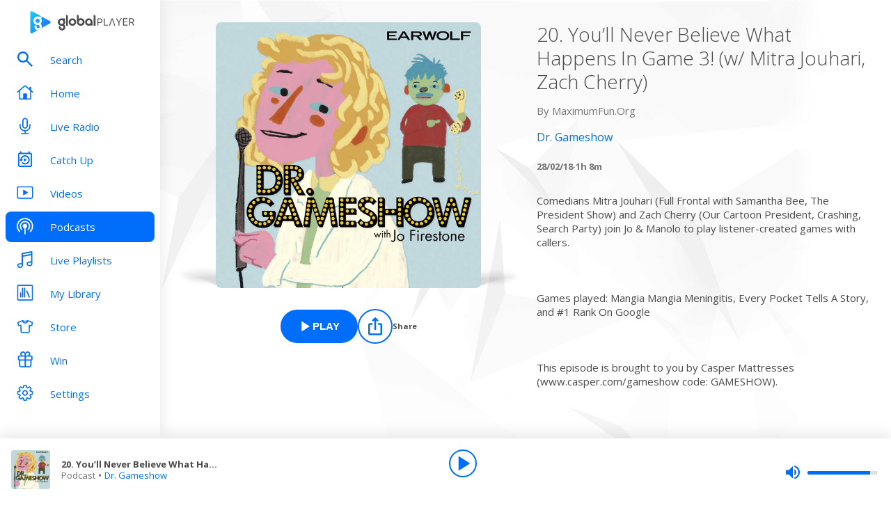

--- FILE ---
content_type: text/html; charset=utf-8
request_url: https://www.globalplayer.com/podcasts/episodes/ZomdwC/
body_size: 9415
content:
<!DOCTYPE html><html lang="en"><head><meta charSet="utf-8" data-next-head=""/><meta name="viewport" content="initial-scale=1.0, width=device-width" data-next-head=""/><meta name="twitter:card" content="summary" data-next-head=""/><meta name="twitter:site" content="@globalplayer" data-next-head=""/><meta property="og:type" content="website" data-next-head=""/><meta property="og:locale" content="en_GB" data-next-head=""/><meta property="og:site_name" content="Global Player" data-next-head=""/><title data-next-head="">Dr. Gameshow - Podcast Episode</title><meta name="robots" content="index,follow" data-next-head=""/><meta name="description" content="20. You’ll Never Believe What Happens In Game 3! (w/ Mitra Jouhari, Zach Cherry)" data-next-head=""/><meta property="og:title" content="Dr. Gameshow - Podcast Episode | Global Player" data-next-head=""/><meta property="og:description" content="20. You’ll Never Believe What Happens In Game 3! (w/ Mitra Jouhari, Zach Cherry)" data-next-head=""/><meta property="og:url" content="https://www.globalplayer.com/podcasts/episodes/ZomdwC/" data-next-head=""/><meta property="og:image" content="https://images.musicrad.io/resizer/?image=[base64]%3D&amp;width=600&amp;signature=yDj62DXiX5IUUh8jzcniMljvAnE=" data-next-head=""/><meta property="og:image:alt" content="20. You’ll Never Believe What Happens In Game 3! (w/ Mitra Jouhari, Zach Cherry)" data-next-head=""/><meta property="og:image:width" content="600" data-next-head=""/><meta property="og:image:height" content="600" data-next-head=""/><link rel="canonical" href="https://www.globalplayer.com/podcasts/episodes/ZomdwC/" data-next-head=""/><meta charSet="utf-8"/><link rel="dns-prefetch" href="https://fonts.googleapis.com/"/><link rel="dns-prefetch" href="https://content.jwplatform.com/"/><link rel="dns-prefetch" href="https://fonts.gstatic.com/"/><link rel="dns-prefetch" href="https://herald.musicradio.com/"/><link rel="preload" as="script" href="https://content.jwplatform.com/libraries/jBkxIjQV.js"/><link href="https://fonts.googleapis.com/css?family=Open+Sans:300,400,700" rel="stylesheet"/><link rel="shortcut icon" type="image/x-icon" href="/favicon.ico"/><link rel="icon" type="image/png" sizes="32x32" href="/favicon-32x32.png"/><link rel="icon" type="image/png" sizes="16x16" href="/favicon-16x16.png"/><link rel="stylesheet" type="text/css" href="https://cdnjs.cloudflare.com/ajax/libs/slick-carousel/1.6.0/slick.min.css"/><link rel="stylesheet" type="text/css" href="https://cdnjs.cloudflare.com/ajax/libs/slick-carousel/1.6.0/slick-theme.min.css"/><meta content="app-id=1142951331" name="apple-itunes-app"/><script type="text/javascript" src="/assets/scripts/WaitForIt.es5.min.js?v=1.0"></script><script type="text/javascript">var onGigyaServiceReady = function () {window.WaitForIt.trigger('gigya_ready');}</script><script type="text/javascript" src="https://gigya.globalplayer.com/js/gigya.js?apiKey=3_wJvsL2DHpyMc11IB8pI8CpCqp720k-9M1ZNbnnTfItUtg_NzEhvASdN-uO1GNzhp">{sessionExpiration:-2}</script><link rel="preload" href="/_next/static/css/33bd9229c2c0dc55.css" as="style"/><link rel="stylesheet" href="/_next/static/css/33bd9229c2c0dc55.css" data-n-g=""/><link rel="preload" href="/_next/static/css/efac269a55476736.css" as="style"/><link rel="stylesheet" href="/_next/static/css/efac269a55476736.css" data-n-p=""/><link rel="preload" href="/_next/static/css/75ef1cacc921caa5.css" as="style"/><link rel="stylesheet" href="/_next/static/css/75ef1cacc921caa5.css" data-n-p=""/><noscript data-n-css=""></noscript><script defer="" nomodule="" src="/_next/static/chunks/polyfills-42372ed130431b0a.js"></script><script src="/_next/static/chunks/webpack-dac1c3b4337c4d9a.js" defer=""></script><script src="/_next/static/chunks/framework-b9fd9bcc3ecde907.js" defer=""></script><script src="/_next/static/chunks/main-fefb4f65c34b383d.js" defer=""></script><script src="/_next/static/chunks/pages/_app-82bcb680a477f60a.js" defer=""></script><script src="/_next/static/chunks/pages/podcasts/episodes/%5Bid%5D-b38c47e5cb1b8334.js" defer=""></script><script src="/_next/static/eGbipiweJRgMoE6GWMHbI/_buildManifest.js" defer=""></script><script src="/_next/static/eGbipiweJRgMoE6GWMHbI/_ssgManifest.js" defer=""></script></head><body><script id="jwplayer-script" src="https://content.jwplatform.com/libraries/jBkxIjQV.js"></script><script src="/env.js"></script><div id="__next"><div class="style_toastContainer__uXIgv style_top__PcG9Q"></div><div class="style_accountGateOverlay__dzP55" data-testid="account-gate-overlay"></div><div class="globalplayer heart desktop" data-testid="globalplayer"><div class="style_sidebar__TND2m is-logged-out" data-testid="sidebar"><a tabindex="0" id="skip-content" class="style_skipContent__XTRJk" href="#main-content">Skip to content</a><div class="style_logo__WQtAk"><div class="style_wrapper__4TRsS"><span title="Global Player" class="icon style_icon__VMfKE style_icon__GlMlj"><svg fill="" viewBox="0 0 30 30"><title>Global Player</title><use xlink:href="#global-player-icon-a250d373--sprite"></use></svg></span><span title="Global Player" class="icon style_icon__VMfKE style_text__q_TUe"><svg fill="" viewBox="0 0 342 70"><title>Global Player</title><use xlink:href="#global-player-text-986f09ef--sprite"></use></svg></span></div></div><div class="style_container__rHVpv"><ul class="menu-items"><li class="style_menuItem__lUkuo style_sidebar__oPs6f" data-testid="menu-item"><div class="style_circleBadgeContainer__9XgHe"></div><a class="style_link__ZZzZf" data-testid="menu-item__link" tabindex="0" target="_self" href="/search/"><span class="icon style_icon__VMfKE style_withGlobalBlue__nXnWr style_icon__eKEC1"><svg fill="" viewBox="0 0 24 24"><use xlink:href="#search-inactive-bea79dc0--sprite"></use></svg></span><span class="style_text__j9jJQ" data-testid="menu-item__text">Search</span></a></li><li class="style_menuItem__lUkuo style_sidebar__oPs6f" data-testid="menu-item"><div class="style_circleBadgeContainer__9XgHe"></div><a class="style_link__ZZzZf" data-testid="menu-item__link" tabindex="0" target="_self" href="/"><span class="icon style_icon__VMfKE style_withGlobalBlue__nXnWr style_icon__eKEC1"><svg fill="" viewBox="0 0 24 21"><use xlink:href="#home-inactive-cc0ca09d--sprite"></use></svg></span><span class="style_text__j9jJQ" data-testid="menu-item__text">Home</span></a></li><li class="style_menuItem__lUkuo style_sidebar__oPs6f" data-testid="menu-item"><div class="style_circleBadgeContainer__9XgHe"></div><a class="style_link__ZZzZf" data-testid="menu-item__link" tabindex="0" target="_self" href="/live/heart/uk/"><span class="icon style_icon__VMfKE style_withGlobalBlue__nXnWr style_icon__eKEC1"><svg fill="" viewBox="0 0 16 22"><use xlink:href="#radio-inactive-7181e606--sprite"></use></svg></span><span class="style_text__j9jJQ" data-testid="menu-item__text">Live Radio</span></a></li><li class="style_menuItem__lUkuo style_sidebar__oPs6f" data-testid="menu-item"><div class="style_circleBadgeContainer__9XgHe"></div><a class="style_link__ZZzZf" data-testid="menu-item__link" tabindex="0" target="_self" href="/catchup/heart/uk/"><span class="icon style_icon__VMfKE style_withGlobalBlue__nXnWr style_icon__eKEC1"><svg fill="" viewBox="0 0 18 21"><use xlink:href="#catchup-inactive-b9a50494--sprite"></use></svg></span><span class="style_text__j9jJQ" data-testid="menu-item__text">Catch Up</span></a></li><li class="style_menuItem__lUkuo style_sidebar__oPs6f" data-testid="menu-item"><div class="style_circleBadgeContainer__9XgHe"></div><a class="style_link__ZZzZf" data-testid="menu-item__link" tabindex="0" target="_self" href="/videos/"><span class="icon style_icon__VMfKE style_withGlobalBlue__nXnWr style_icon__eKEC1"><svg fill="" viewBox="0 0 24 19"><use xlink:href="#video-inactive-603eb2cb--sprite"></use></svg></span><span class="style_text__j9jJQ" data-testid="menu-item__text">Videos</span></a></li><li class="style_menuItem__lUkuo style_sidebar__oPs6f" data-testid="menu-item"><div class="style_circleBadgeContainer__9XgHe"></div><a class="style_link__ZZzZf style_selected__nizZl" data-testid="menu-item__link" tabindex="0" target="_self" href="/podcasts/"><span class="icon style_icon__VMfKE style_withGlobalBlue__nXnWr style_icon__eKEC1"><svg fill="" viewBox="0 0 22 22"><use xlink:href="#podcasts-active-7ad5e0d0--sprite"></use></svg></span><span class="style_text__j9jJQ" data-testid="menu-item__text">Podcasts</span></a></li><li class="style_menuItem__lUkuo style_sidebar__oPs6f" data-testid="menu-item"><div class="style_circleBadgeContainer__9XgHe"></div><a class="style_link__ZZzZf" data-testid="menu-item__link" tabindex="0" target="_self" href="/playlists/"><span class="icon style_icon__VMfKE style_withGlobalBlue__nXnWr style_icon__eKEC1"><svg fill="" viewBox="0 0 20 21"><use xlink:href="#playlists-inactive-3f0b8353--sprite"></use></svg></span><span class="style_text__j9jJQ" data-testid="menu-item__text">Live Playlists</span></a></li><li class="style_menuItem__lUkuo style_sidebar__oPs6f" data-testid="menu-item"><div class="style_circleBadgeContainer__9XgHe"></div><a class="style_link__ZZzZf" data-testid="menu-item__link" tabindex="0" target="_self" href="/my-library/radio/"><span class="icon style_icon__VMfKE style_withGlobalBlue__nXnWr style_icon__eKEC1"><svg fill="" viewBox="0 0 22 23"><use xlink:href="#library-inactive-9a0ac36a--sprite"></use></svg></span><span class="style_text__j9jJQ" data-testid="menu-item__text">My Library</span></a></li><li class="style_menuItem__lUkuo style_sidebar__oPs6f" data-testid="menu-item"><div class="style_circleBadgeContainer__9XgHe"></div><a class="style_link__ZZzZf" data-testid="menu-item__link" tabindex="0" target="_blank" href="https://store.global.com/?utm_source=GlobalPlayerDesktop&amp;utm_medium=navigation&amp;utm_campaign=generic"><span class="icon style_icon__VMfKE style_withGlobalBlue__nXnWr style_icon__eKEC1"><svg fill="" viewBox="0 0 24 24"><use xlink:href="#tshirt-icon-765af6e5--sprite"></use></svg></span><span class="style_text__j9jJQ" data-testid="menu-item__text">Store</span></a></li><li class="style_menuItem__lUkuo style_sidebar__oPs6f" data-testid="menu-item"><div class="style_circleBadgeContainer__9XgHe"></div><a class="style_link__ZZzZf" data-testid="menu-item__link" tabindex="0" target="_self" href="/competitions/"><span class="icon style_icon__VMfKE style_withGlobalBlue__nXnWr style_icon__eKEC1"><svg fill="" viewBox="0 0 20 22"><use xlink:href="#competitions-inactive-98e557a9--sprite"></use></svg></span><span class="style_text__j9jJQ" data-testid="menu-item__text">Win</span></a></li><li class="style_menuItem__lUkuo style_sidebar__oPs6f" data-testid="menu-item"><div class="style_circleBadgeContainer__9XgHe"></div><a class="style_link__ZZzZf" data-testid="menu-item__link" tabindex="0" target="_self" href="/settings/"><span class="icon style_icon__VMfKE style_withGlobalBlue__nXnWr style_icon__eKEC1"><svg fill="" viewBox="0 0 22 23"><use xlink:href="#settings-inactive-a6fbf04f--sprite"></use></svg></span><span class="style_text__j9jJQ" data-testid="menu-item__text">Settings</span></a></li></ul></div></div><div class="style_navbar__yFoIe is-logged-out" data-testid="nav-bar"><a tabindex="0" id="skip-content" class="style_skipContent__XTRJk" href="#main-content">Skip to content</a><div class="style_logo__mpIc5"><span title="Global Player" class="icon style_icon__VMfKE style_icon__G9oWq"><svg fill="" viewBox="0 0 30 30"><title>Global Player</title><use xlink:href="#global-player-icon-a250d373--sprite"></use></svg></span><span title="Global Player" class="icon style_icon__VMfKE style_text__iYAWQ"><svg fill="" viewBox="0 0 342 70"><title>Global Player</title><use xlink:href="#global-player-text-986f09ef--sprite"></use></svg></span></div><button class="style_unstyled__jdW3p style_toggle__m420A"><span title="Open Menu" class="icon style_icon__VMfKE style_withGlobalBlue__nXnWr style_icon__G9oWq"><svg fill="" viewBox="0 0 32 32"><title>Open Menu</title><use xlink:href="#nav-burger-fa817ef7--sprite"></use></svg></span></button><div class="style_container__9sfSq" tabindex="-1" data-testid="navbar__container"><ul class="style_menuItems__lcyLy"><li class="style_menuItem__lUkuo" data-testid="menu-item"><div class="style_circleBadgeContainer__9XgHe"></div><a class="style_link__ZZzZf" data-testid="menu-item__link" tabindex="-1" target="_self" href="/search/"><span class="icon style_icon__VMfKE style_withGlobalBlue__nXnWr style_icon__eKEC1"><svg fill="" viewBox="0 0 24 24"><use xlink:href="#search-inactive-bea79dc0--sprite"></use></svg></span><span class="style_text__j9jJQ" data-testid="menu-item__text">Search</span></a></li><li class="style_menuItem__lUkuo" data-testid="menu-item"><div class="style_circleBadgeContainer__9XgHe"></div><a class="style_link__ZZzZf" data-testid="menu-item__link" tabindex="-1" target="_self" href="/"><span class="icon style_icon__VMfKE style_withGlobalBlue__nXnWr style_icon__eKEC1"><svg fill="" viewBox="0 0 24 21"><use xlink:href="#home-inactive-cc0ca09d--sprite"></use></svg></span><span class="style_text__j9jJQ" data-testid="menu-item__text">Home</span></a></li><li class="style_menuItem__lUkuo" data-testid="menu-item"><div class="style_circleBadgeContainer__9XgHe"></div><a class="style_link__ZZzZf" data-testid="menu-item__link" tabindex="-1" target="_self" href="/live/heart/uk/"><span class="icon style_icon__VMfKE style_withGlobalBlue__nXnWr style_icon__eKEC1"><svg fill="" viewBox="0 0 16 22"><use xlink:href="#radio-inactive-7181e606--sprite"></use></svg></span><span class="style_text__j9jJQ" data-testid="menu-item__text">Live Radio</span></a></li><li class="style_menuItem__lUkuo" data-testid="menu-item"><div class="style_circleBadgeContainer__9XgHe"></div><a class="style_link__ZZzZf" data-testid="menu-item__link" tabindex="-1" target="_self" href="/catchup/heart/uk/"><span class="icon style_icon__VMfKE style_withGlobalBlue__nXnWr style_icon__eKEC1"><svg fill="" viewBox="0 0 18 21"><use xlink:href="#catchup-inactive-b9a50494--sprite"></use></svg></span><span class="style_text__j9jJQ" data-testid="menu-item__text">Catch Up</span></a></li><li class="style_menuItem__lUkuo" data-testid="menu-item"><div class="style_circleBadgeContainer__9XgHe"></div><a class="style_link__ZZzZf" data-testid="menu-item__link" tabindex="-1" target="_self" href="/videos/"><span class="icon style_icon__VMfKE style_withGlobalBlue__nXnWr style_icon__eKEC1"><svg fill="" viewBox="0 0 24 19"><use xlink:href="#video-inactive-603eb2cb--sprite"></use></svg></span><span class="style_text__j9jJQ" data-testid="menu-item__text">Videos</span></a></li><li class="style_menuItem__lUkuo" data-testid="menu-item"><div class="style_circleBadgeContainer__9XgHe"></div><a class="style_link__ZZzZf style_selected__nizZl" data-testid="menu-item__link" tabindex="-1" target="_self" href="/podcasts/"><span class="icon style_icon__VMfKE style_withGlobalBlue__nXnWr style_icon__eKEC1"><svg fill="" viewBox="0 0 22 22"><use xlink:href="#podcasts-active-7ad5e0d0--sprite"></use></svg></span><span class="style_text__j9jJQ" data-testid="menu-item__text">Podcasts</span></a></li><li class="style_menuItem__lUkuo" data-testid="menu-item"><div class="style_circleBadgeContainer__9XgHe"></div><a class="style_link__ZZzZf" data-testid="menu-item__link" tabindex="-1" target="_self" href="/playlists/"><span class="icon style_icon__VMfKE style_withGlobalBlue__nXnWr style_icon__eKEC1"><svg fill="" viewBox="0 0 20 21"><use xlink:href="#playlists-inactive-3f0b8353--sprite"></use></svg></span><span class="style_text__j9jJQ" data-testid="menu-item__text">Live Playlists</span></a></li><li class="style_menuItem__lUkuo" data-testid="menu-item"><div class="style_circleBadgeContainer__9XgHe"></div><a class="style_link__ZZzZf" data-testid="menu-item__link" tabindex="-1" target="_self" href="/my-library/radio/"><span class="icon style_icon__VMfKE style_withGlobalBlue__nXnWr style_icon__eKEC1"><svg fill="" viewBox="0 0 22 23"><use xlink:href="#library-inactive-9a0ac36a--sprite"></use></svg></span><span class="style_text__j9jJQ" data-testid="menu-item__text">My Library</span></a></li><li class="style_menuItem__lUkuo" data-testid="menu-item"><div class="style_circleBadgeContainer__9XgHe"></div><a class="style_link__ZZzZf" data-testid="menu-item__link" tabindex="-1" target="_blank" href="https://store.global.com/?utm_source=GlobalPlayerDesktop&amp;utm_medium=navigation&amp;utm_campaign=generic"><span class="icon style_icon__VMfKE style_withGlobalBlue__nXnWr style_icon__eKEC1"><svg fill="" viewBox="0 0 24 24"><use xlink:href="#tshirt-icon-765af6e5--sprite"></use></svg></span><span class="style_text__j9jJQ" data-testid="menu-item__text">Store</span></a></li><li class="style_menuItem__lUkuo" data-testid="menu-item"><div class="style_circleBadgeContainer__9XgHe"></div><a class="style_link__ZZzZf" data-testid="menu-item__link" tabindex="-1" target="_self" href="/competitions/"><span class="icon style_icon__VMfKE style_withGlobalBlue__nXnWr style_icon__eKEC1"><svg fill="" viewBox="0 0 20 22"><use xlink:href="#competitions-inactive-98e557a9--sprite"></use></svg></span><span class="style_text__j9jJQ" data-testid="menu-item__text">Win</span></a></li><li class="style_menuItem__lUkuo" data-testid="menu-item"><div class="style_circleBadgeContainer__9XgHe"></div><a class="style_link__ZZzZf" data-testid="menu-item__link" tabindex="-1" target="_self" href="/settings/"><span class="icon style_icon__VMfKE style_withGlobalBlue__nXnWr style_icon__eKEC1"><svg fill="" viewBox="0 0 22 23"><use xlink:href="#settings-inactive-a6fbf04f--sprite"></use></svg></span><span class="style_text__j9jJQ" data-testid="menu-item__text">Settings</span></a></li></ul><div class="style_loginButtons__bdoCW style_navbar__XO7YV"><div class="styles_btnGroup__BI4tk"><button class="style_gpBtn__nhbDP style_primary__FFHn5 style_globalplayer__iTouP style_surface__aXDmJ style_button__i_l6l" data-testid="signin-button"><span>Sign In</span></button><button class="style_gpBtn__nhbDP style_secondary__1eKsm style_globalplayer__iTouP style_surface__aXDmJ style_button__i_l6l" data-testid="signup-button"><span>Sign Up</span></button></div></div></div></div><div class="style_gpPlayer__VuEN8" style="display:none"><div class="style_container__t4spV"><div id="globalplayer"></div></div></div><div data-testid="podcast-episode-page"><div class="style_background__T_jC0"></div><div id="main-content" class="style_contentPage__CNZSs"><div class="style_container__jmdJA"><div><div class="style_imageContainer__rcs5J style_imageContainer__cjX73"><div class="style_image__K70Vn"><img height="290" width="290" class="style_image__O4BO7 style_image__fxS1X" src="https://images.musicrad.io/resizer/?image=[base64]%3D&amp;width=600&amp;signature=yDj62DXiX5IUUh8jzcniMljvAnE=" alt="20. You’ll Never Believe What Happens In Game 3! (w/ Mitra Jouhari, Zach Cherry)"/></div></div><div class="styles_btnGroup__BI4tk style_buttonContainer__TFJn_ style_buttonContainer__sR_Tq"><button class="style_gpBtn__nhbDP style_primary__FFHn5 style_globalplayer__iTouP style_surface__aXDmJ" data-testid="podcast__play-button" aria-label="Play 20. You’ll Never Believe What Happens In Game 3! (w/ Mitra Jouhari, Zach Cherry) from Dr. Gameshow"><span class="style_icon__gqz8P"><span class="icon style_icon__VMfKE "><svg fill="white" viewBox="0 0 24 24"><use xlink:href="#player-play-685aea40--sprite"></use></svg></span></span><span>Play</span></button><button class="style_unstyled__jdW3p style_dark__iFDAw style_actionButton__2TSQx style_hasChildren__MgIoD" aria-label="Share" aria-pressed="false" data-testid="action-button" title="Share"><span style="width:50px;height:50px;padding:8px" class="style_icon__gsGve"><span class="icon style_icon__VMfKE "><svg fill="" viewBox="0 0 24 24"><use xlink:href="#share-icon-1044c031--sprite"></use></svg></span></span><span class="style_text__k9wuo">Share</span></button></div></div><div><h1 class="style_title__oE7Yc style_title__Ue_IQ">20. You’ll Never Believe What Happens In Game 3! (w/ Mitra Jouhari, Zach Cherry)</h1><p class="style_author__ubwnv style_author__SCVZ_">By <!-- -->MaximumFun.Org</p><div class="style_link__7WBXv style_link__0rN_n"><a href="/podcasts/42KbTk/"><h2>Dr. Gameshow</h2></a></div><div class="style_metaData__O_xXZ"><span>28/02/18</span><span>·</span><span>1h 8m</span></div><div class="style_description__IeKZr style_description__2TtLg">
<p>Comedians Mitra Jouhari (Full Frontal with Samantha Bee, The President Show) and Zach Cherry (Our Cartoon President, Crashing, Search Party) join Jo &amp; Manolo to play listener-created games with callers. </p><p><br/></p><p>Games played: Mangia Mangia Meningitis, Every Pocket Tells A Story, and #1 Rank On Google</p><p><br/></p><p>This episode is brought to you by Casper Mattresses (www.casper.com/gameshow code: GAMESHOW).</p>
</div></div></div><footer class="style_footer__UID_t"><div><hr class="style_horizontalLine__P7Au8" role="presentation"/><div class="style_social__7qbgy"><span width="64" height="69" aria-hidden="true" class="icon style_icon__VMfKE style_globalPlayerLogo__ROI4r"><svg fill="" viewBox="0 0 210 70"><use xlink:href="#global-player-logo-stacked-black-1ede2222--sprite"></use></svg></span><div class="style_linkContainer__WLeyT"><div class="style_socialLinksContainer__KFa5n"><span>Follow us:</span><ul class="style_linkList__7Wnxm"><li><a aria-label="Follow Global Player on Facebook" rel="noopener noreferrer" target="_blank" href="https://www.facebook.com/GlobalPlayerOfficial/"><span class="icon style_icon__VMfKE style_icon__mPhqv"><svg fill="" viewBox="0 0 32 32"><use xlink:href="#facebook-logo-cb200a40--sprite"></use></svg></span></a></li><li><a aria-label="Follow Global Player on TikTok" rel="noopener noreferrer" target="_blank" href="https://www.tiktok.com/@globalplayer"><span class="icon style_icon__VMfKE style_icon__mPhqv"><svg fill="" viewBox="-5 -6 48 48"><use xlink:href="#tiktok-811c40a9--sprite"></use></svg></span></a></li><li><a aria-label="Follow Global Player on Instagram" rel="noopener noreferrer" target="_blank" href="https://www.instagram.com/globalplayer/?hl=en"><span class="icon style_icon__VMfKE style_icon__mPhqv"><svg fill="" viewBox="0 0 32 32"><use xlink:href="#instagram-logo-9ebd355d--sprite"></use></svg></span></a></li></ul></div></div><button class="style_unstyled__jdW3p style_backToTopButton__6JQfy">Back to top <span aria-hidden="true" class="icon style_icon__VMfKE style_icon__mPhqv"><svg fill="" viewBox="0 0 32 32"><use xlink:href="#chevron-up-27791d6e--sprite"></use></svg></span></button></div><div class="style_globalLinksContainer__GGZ8T"><div class="style_linksColumn__AtTSt"><h3 id="get-in-touch-heading">Get in touch</h3><ul class="style_listElements__pN7nU" aria-labelledby="get-in-touch-heading"><li aria-label="About Us"><a target="_blank" href="https://global.com/about/">About Us</a></li><li aria-label="Global Careers"><a target="_blank" href="https://careers.global.com/">Global Careers</a></li><li aria-label="Advertise with us"><a target="_blank" href="https://global.com/advertise/">Advertise with us</a></li></ul></div><div class="style_linksColumn__AtTSt"><h3 id="get-global-player-heading">Get the Global Player App</h3><ul class="style_listElements__pN7nU" aria-labelledby="get-global-player-heading"><li aria-label="Download for iOS"><a target="_blank" href="https://apps.apple.com/us/app/global-player-radio-podcasts/id1142951331">Download for iOS</a></li><li aria-label="Download for Android"><a target="_blank" href="https://play.google.com/store/apps/details?id=com.global.player">Download for Android</a></li></ul></div><div class="style_linksColumn__AtTSt"><h3 id="legal-information-heading">Legal Information</h3><ul class="style_listElements__pN7nU" aria-labelledby="legal-information-heading"><li aria-label="Website Terms of Use"><a target="_blank" href="https://global.com/legal/terms-of-use/">Website Terms of Use</a></li><li aria-label="Privacy"><a target="_blank" href="https://global.com/legal/privacy-policy/">Privacy</a></li><li aria-label="Cookies"><a target="_blank" href="https://global.com/legal/cookies/">Cookies</a></li></ul></div></div></div><hr class="style_horizontalLine__P7Au8" role="presentation"/><div class="style_legalContainer__LOuaJ"><span class="style_text__BeigA" aria-hidden="true">© Global <!-- -->2026<!-- --> | 30 Leicester Square, London, WC2H 7LA</span><button class="style_unstyled__jdW3p style_privacyManagerButton__acb8w">Privacy Manager</button></div></footer></div><script type="application/ld+json">{"@context":"http://schema.org","@type":"PodcastEpisode","image":"https://images.musicrad.io/resizer/?image=[base64]%3D&width=600&signature=yDj62DXiX5IUUh8jzcniMljvAnE=","name":"20. You’ll Never Believe What Happens In Game 3! (w/ Mitra Jouhari, Zach Cherry)","description":"\n<p>Comedians Mitra Jouhari (Full Frontal with Samantha Bee, The President Show) and Zach Cherry (Our Cartoon President, Crashing, Search Party) join Jo &amp; Manolo to play listener-created games with callers. </p><p><br/></p><p>Games played: Mangia Mangia Meningitis, Every Pocket Tells A Story, and #1 Rank On Google</p><p><br/></p><p>This episode is brought to you by Casper Mattresses (www.casper.com/gameshow code: GAMESHOW).</p>\n","isAccessibleForFree":true,"url":"https://www.globalplayer.com/podcasts/episodes/ZomdwC/","author":{"@type":"Organization","name":"MaximumFun.Org"},"partOfSeries":{"@type":"PodcastSeries","name":"Dr. Gameshow","image":"https://images.musicrad.io/resizer/?image=aHR0cHM6Ly9zc2wtc3RhdGljLmxpYnN5bi5jb20vcC9hc3NldHMvMC9hLzQvMi8wYTQyNDhiN2ZmZGVlOTFiL0RyLl9HYW1lc2hvdy5qcGc%3D&width=600&signature=A9SqvrAq-0OFYVxccI6CiigvDkQ="}}</script></div><div class="style_playbar__g9Cf5" data-testid="playbar"><div class="style_playbarInfo__0qs89"><div class="style_showInfoWithImage__z_gg9"><img class="style_image__voPkG heart-brand-background" alt="-" src="/assets/track-placeholders/heart.jpg" width="80" height="80"/><div class="style_text__LXdJC"><div class="style_title__NITqx" data-testid="show-info-title" title="-">-</div><div class="style_showDetails__AgN8T"><div class="style_subtitle__TIC9z" data-testid="show-info-subtitle">Heart UK</div></div></div></div></div><div class="style_playbarControls__UBVSm"><div class="style_liveControlsWrapper__TY2ar"><div class="style_buttonSpacer__EzaUH"></div><button class="style_unstyled__jdW3p style_dark__iFDAw style_actionButton__2TSQx" aria-label="Play" aria-pressed="false" data-testid="play-pause-button" title="Play" style="width:40px;height:40px;margin:auto" tabindex="0"><span class="style_icon__gsGve"><span style="position:relative;left:2px" class="icon style_icon__VMfKE "><svg fill="" viewBox="0 0 24 24"><use xlink:href="#player-play-685aea40--sprite"></use></svg></span></span></button><div class="style_buttonSpacer__EzaUH"></div><div class="style_volumeControls__aNUB5 style_volumeControls__1LYCb"><div class="style_container__5Hhm1" aria-label="Volume Controls" tabindex="0" role="slider" aria-valuenow="0"><span title="Mute" data-testid="mute-button" class="icon style_icon__VMfKE style_withGlobalBlue__nXnWr style_icon__PKz_a"><svg fill="" viewBox="0 0 32 32"><title>Mute/Un-mute</title><use xlink:href="#volume-mute-d8f7b753--sprite"></use></svg></span><div class="style_rangeSlider__iMn0z style_rangeSlider__rof95 style_rangeSliderDesktop__2RMSu" data-testid="range-slider" style="width:100px"><div role="slider" class="style_bar__yfI_R style_bar__fIkQB style_horizontal__dxzIU style_horizontal__k6J61 style_horizontal__KEbDz" tabindex="0" aria-valuenow="0" aria-label="Adjust Volume"><div class="style_padding__aKhij"></div><div class="style_filled__zILzs"><span class="style_unfilled__sDN_0" style="left:0%"></span></div><span class="style_nub__ZrUPo style_nub__4tfw3" style="left:calc(0% - 6px)"></span></div></div><div class="style_vertical__ryPYV style_vertical__ePAc2 style_popover__ixoH7 style_top__LBQYp"><div class="style_rangeSlider__iMn0z style_rangeSlider__rof95" data-testid="range-slider" style="height:100px;top:0;left:-1px"><div role="slider" class="style_bar__yfI_R style_bar__fIkQB style_vertical__mliCH style_vertical__NdQ7N" tabindex="0" aria-valuenow="0" aria-label="Adjust Volume"><div class="style_padding__aKhij"></div><div class="style_filled__zILzs"><span class="style_unfilled__sDN_0" style="bottom:0%"></span></div><span class="style_nub__ZrUPo style_nub__4tfw3" style="bottom:calc(0% - 6px)"></span></div></div></div></div></div></div><div class="style_progressWrapper__t1Dcs"><div class="style_progressBarContainer__2khJM"></div></div><div class="style_playbarControlsSpacer__J_ajs"></div></div></div></div></div><script>
                        !function () {
                            var e = function () {
                                var e, t = '__tcfapiLocator', a = [], n = window;
                                for (; n;) {
                                    try {
                                        if (n.frames[t]) {
                                            e = n;
                                            break;
                                        }
                                    } catch (e) {
                                    }
                                    if (n === window.top) break;
                                    n = n.parent;
                                }
                                e || (!function e() {
                                    var a = n.document, r = !!n.frames[t];
                                    if (!r) if (a.body) {
                                        var i = a.createElement('iframe');
                                        i.style.cssText = 'display:none', i.name = t, a.body.appendChild(i);
                                    } else setTimeout(e, 5);
                                    return !r;
                                }(), n.__tcfapi = function () {
                                    for (var e, t = arguments.length, n = new Array(t), r = 0; r < t; r++) n[r] = arguments[r];
                                    if (!n.length) return a;
                                    if ('setGdprApplies' === n[0]) n.length > 3 && 2 === parseInt(n[1], 10) && 'boolean' == typeof n[3] && (e = n[3], 'function' == typeof n[2] && n[2]('set', !0)); else if ('ping' === n[0]) {
                                        var i = { gdprApplies: e, cmpLoaded: !1, cmpStatus: 'stub' };
                                        'function' == typeof n[2] && n[2](i);
                                    } else a.push(n);
                                }, n.addEventListener('message', (function (e) {
                                    var t = 'string' == typeof e.data, a = {};
                                    try {
                                        a = t ? JSON.parse(e.data) : e.data;
                                    } catch (e) {
                                    }
                                    var n = a.__tcfapiCall;
                                    n && window.__tcfapi(n.command, n.version, (function (a, r) {
                                        var i = { __tcfapiReturn: { returnValue: a, success: r, callId: n.callId } };
                                        t && (i = JSON.stringify(i)), e.source.postMessage(i, '*');
                                    }), n.parameter);
                                }), !1));
                            };
                            'undefined' != typeof module ? module.exports = e : e();
                        }();

                        window._sp_ = {
                            config: {
                                accountId: 970,
                                propertyId: 5065,
                                baseEndpoint: 'https://d.sourcepoint.globalplayer.com',
                                propertyHref: 'https://' + window.location.hostname,
                                events: {
                                    onPrivacyManagerAction: function() {
                                        window.onPrivacyManagerAccept();
                                    },
                                    onConsentReady: function(consentUUID, consentString){
                                        window.WaitForIt.wait_for(['on_consent_ready'], function() {
                                            window.onConsentReady(consentString);
                                            window.sourcePointEnabled = true;
                                        }, 10000);
                                    },
                                },
                                isSPA: true,
                            }
                        }
                    </script><script src="https://d.sourcepoint.globalplayer.com/wrapperMessagingWithoutDetection.js" async=""></script><script id="__NEXT_DATA__" type="application/json">{"props":{"pageProps":{"station":{"brandId":"KLw","brandLogo":"https://herald.musicradio.com/media/49b9e8cb-15bf-4bf2-8c28-a4850cc6b0f3.png","brandName":"Heart","brandSlug":"heart","gduid":"c8e840c6-66e8-4435-b250-00505dd59522","heraldId":"129","id":"2mwx4","legacyStationPrefix":"heart","name":"Heart UK","obit_enabled":false,"playback":[{"canUse":"(bnd.placeholder) \u0026 cap.license \u0026 ff.hls_live_radio_premium_users_gplay36171_092025","flags":["format.hls","auth.license","live","metadata.Global"],"url":"https://gratis-green.dev.digital.global.com/hls/HeartUK/master.m3u8"},{"canUse":"user.logged_in \u0026 setting.hd_enabled","flags":["hd","format.icecast","GlobalAdSupported","auth.HDAuth","live","metadata.Global"],"url":"https://media-ssl.musicradio.com/HeartUKHD"},{"canUse":"true","flags":["format.icecast","GlobalAdSupported","live","metadata.Global"],"url":"https://media-ssl.musicradio.com/HeartUK"}],"slug":"uk","stream":{"hls":"https://hls.thisisdax.com/hls/HeartUK/master.m3u8","hlsAdFree":"https://gratis-green.dev.digital.global.com/hls/HeartUK/master.m3u8","icecastHd":"https://media-ssl.musicradio.com/HeartUKHD","icecastSd":"https://media-ssl.musicradio.com/HeartUK"},"streamUrl":"https://media-ssl.musicradio.com/HeartUK","tagline":"Turn Up the Feel Good!"},"ui":{"showPlaybar":true,"showNav":true},"variants":"{\"alexa-advertising-id-dax-param_gplay30222_201124\":{\"key\":\"on\",\"metadata\":{\"evaluationId\":\"325420830917_1768787439047_2769\"},\"value\":\"on\"},\"alexa-podcast-and-catchup-sign-in-gate_gplay22212_131023\":{\"key\":\"on\",\"metadata\":{\"evaluationId\":\"325420830917_1768787439047_2769\"},\"value\":\"on\"},\"alexa-preroll_gplay24661_190324\":{\"key\":\"on\",\"metadata\":{\"evaluationId\":\"325420830917_1768787439047_2769\"},\"payload\":[{\"id\":\"fGNj\",\"name\":\"Capital Dance\",\"percentageChance\":50},{\"id\":\"KLu\",\"name\":\"Capital Xtra\",\"percentageChance\":50},{\"id\":\"KLo\",\"name\":\"Capital\",\"percentageChance\":50},{\"id\":\"fGJM\",\"name\":\"Classic FM\",\"percentageChance\":25},{\"id\":\"4Uky\",\"name\":\"Radio X\",\"percentageChance\":50},{\"id\":\"KLv\",\"name\":\"Smooth\",\"percentageChance\":25},{\"id\":\"fGMK\",\"name\":\"Heart Dance\",\"percentageChance\":0},{\"id\":\"fGMY\",\"name\":\"Smooth Country\",\"percentageChance\":25},{\"id\":\"fGPf\",\"name\":\"Smooth 80s\",\"percentageChance\":25},{\"id\":\"4UmN\",\"name\":\"Gold\",\"percentageChance\":20},{\"id\":\"4Ukz\",\"name\":\"LBC\",\"percentageChance\":50},{\"id\":\"fGMJ\",\"name\":\"LBC News\",\"percentageChance\":50},{\"id\":\"KLw\",\"name\":\"Heart\",\"percentageChance\":50}],\"value\":\"on\"},\"alexa-send-a-comment_gplay22044_280923\":{\"key\":\"50-75\",\"metadata\":{\"evaluationId\":\"325420830917_1768787439047_2769\"},\"payload\":{\"capital\":\"off\",\"capital chill\":\"off\",\"capital dance\":\"off\",\"capital xtra\":\"off\",\"capital xtra reloaded\":\"off\",\"classic fm\":\"on\",\"gold\":\"on\",\"heart\":\"on\",\"heart 00s\":\"on\",\"heart 70s\":\"on\",\"heart 80s\":\"on\",\"heart 90s\":\"on\",\"heart dance\":\"on\",\"heart xmas\":\"off\",\"lbc\":\"on\",\"lbc news\":\"off\",\"radio x\":\"on\",\"radio x classic rock\":\"off\",\"smooth\":\"on\",\"smooth chill\":\"on\",\"smooth country\":\"on\"},\"value\":\"50-75\"},\"alexa_last_listened_playable_gplay23386_122023\":{\"key\":\"on\",\"metadata\":{\"evaluationId\":\"325420830917_1768787439047_2769\"},\"value\":\"on\"},\"alexa_play_show_gplay18586_230323\":{\"key\":\"on\",\"metadata\":{\"evaluationId\":\"325420830917_1768787439047_2769\"},\"value\":\"on\"},\"alexa_promo_stranger_things_gplay25104_280324\":{\"key\":\"on\",\"metadata\":{\"evaluationId\":\"325420830917_1768787439047_2769\"},\"value\":\"on\"},\"alexa_send_to_phone_gplay18414_032023\":{\"key\":\"on\",\"metadata\":{\"evaluationId\":\"325420830917_1768787439047_2769\"},\"value\":\"on\"},\"android_layout_refactor_gplay18937_032023\":{\"key\":\"on\",\"metadata\":{\"evaluationId\":\"325420830917_1768787439047_2769\"},\"value\":\"on\"},\"article_text_resize_gplay35551_0725\":{\"key\":\"on\",\"metadata\":{\"evaluationId\":\"325420830917_1768787439047_2769\"},\"value\":\"on\"},\"auth_verification_links_dig8033_102021\":{\"key\":\"on\",\"metadata\":{\"evaluationId\":\"325420830917_1768787439047_2769\"},\"value\":\"on\"},\"authenticated_consent_lig8_082021\":{\"key\":\"on\",\"metadata\":{\"evaluationId\":\"325420830917_1768787439047_2769\"},\"value\":\"on\"},\"authentication_global_id_gplay22781_102024\":{\"key\":\"on\",\"metadata\":{\"evaluationId\":\"325420830917_1768787439047_2769\"},\"value\":\"on\"},\"automotive_device_auth_gplay_32725_042025\":{\"key\":\"on\",\"metadata\":{\"evaluationId\":\"325420830917_1768787439047_2769\"},\"value\":\"on\"},\"back_to_start_dig12537_062021\":{\"key\":\"on\",\"metadata\":{\"evaluationId\":\"325420830917_1768787439047_2769\"},\"value\":\"on\"},\"battery_optimisation_check_dig13693_082022\":{\"key\":\"on\",\"metadata\":{\"evaluationId\":\"325420830917_1768787439047_2769\"},\"value\":\"on\"},\"block_change_polling_gplay17964_0523\":{\"key\":\"on\",\"metadata\":{\"evaluationId\":\"325420830917_1768787439047_2769\"},\"value\":\"on\"},\"carousel_redesign_gplay21106_032024\":{\"key\":\"on\",\"metadata\":{\"evaluationId\":\"325420830917_1768787439047_2769\"},\"value\":\"on\"},\"content_share_playlist_dig7840_1120201\":{\"key\":\"on\",\"metadata\":{\"evaluationId\":\"325420830917_1768787439047_2769\"},\"value\":\"on\"},\"copyright_footer_gplay34183_080525\":{\"key\":\"on\",\"metadata\":{\"evaluationId\":\"325420830917_1768787439047_2769\"},\"value\":\"on\"},\"cross_device_sync_dig8809_102022\":{\"key\":\"on\",\"metadata\":{\"evaluationId\":\"325420830917_1768787439047_2769\"},\"value\":\"on\"},\"feature_hub_playlists_gplay25726_02052024\":{\"key\":\"on\",\"metadata\":{\"evaluationId\":\"325420830917_1768787439047_2769\"},\"value\":\"on\"},\"feature_hub_podcasts_gplay24654_042024\":{\"key\":\"on\",\"metadata\":{\"evaluationId\":\"325420830917_1768787439047_2769\"},\"value\":\"on\"},\"feature_hub_videos_gplay25727_02052024\":{\"key\":\"on\",\"metadata\":{\"evaluationId\":\"325420830917_1768787439047_2769\"},\"value\":\"on\"},\"global_player_app_redesign_gplay22738_122023\":{\"key\":\"on\",\"metadata\":{\"evaluationId\":\"325420830917_1768787439047_2769\"},\"value\":\"on\"},\"global_player_search_gplay34515_190525\":{\"key\":\"on\",\"metadata\":{\"evaluationId\":\"325420830917_1768787439047_2769\"},\"value\":\"on\"},\"home-hub-personalisation_gplay21442_251023\":{\"key\":\"on\",\"metadata\":{\"evaluationId\":\"325420830917_1768787439047_2769\"},\"value\":\"on\"},\"home_hub_dig8378_112021\":{\"key\":\"on\",\"metadata\":{\"evaluationId\":\"325420830917_1768787439047_2769\"},\"value\":\"on\"},\"home_hub_vgl_gplay18125_150223\":{\"key\":\"on\",\"metadata\":{\"evaluationId\":\"325420830917_1768787439047_2769\"},\"value\":\"on\"},\"home_hub_vod_gplay19685_051023\":{\"key\":\"on\",\"metadata\":{\"evaluationId\":\"325420830917_1768787439047_2769\"},\"value\":\"on\"},\"linked_devices_status_dig14178_092022\":{\"key\":\"on\",\"metadata\":{\"evaluationId\":\"325420830917_1768787439047_2769\"},\"value\":\"on\"},\"live_progress_bar_dig12831_062222\":{\"key\":\"on\",\"metadata\":{\"evaluationId\":\"325420830917_1768787439047_2769\"},\"value\":\"on\"},\"live_restart_hls_migration_gplay19390_072023\":{\"key\":\"on\",\"metadata\":{\"evaluationId\":\"325420830917_1768787439047_2769\"},\"payload\":{\"metadata\":true},\"value\":\"on\"},\"mparticle_lig273_082021\":{\"key\":\"on\",\"metadata\":{\"evaluationId\":\"325420830917_1768787439047_2769\"},\"value\":\"on\"},\"multiple_audiences_gplay23676_032024\":{\"key\":\"on\",\"metadata\":{\"evaluationId\":\"325420830917_1768787439047_2769\"},\"payload\":{\"maxAudiences\":4},\"value\":\"on\"},\"my_favourite_live_radio_more_stations_gplay28160_200824\":{\"key\":\"on\",\"metadata\":{\"evaluationId\":\"325420830917_1768787439047_2769\"},\"value\":\"on\"},\"new-onboarding-flow_gplay20139_201023\":{\"key\":\"on\",\"metadata\":{\"evaluationId\":\"325420830917_1768787439047_2769\"},\"value\":\"on\"},\"new_reset_password_flow_gplay23632_080724\":{\"key\":\"on\",\"metadata\":{\"evaluationId\":\"325420830917_1768787439047_2769\"},\"value\":\"on\"},\"onboarding_video_gplay24396_042024\":{\"key\":\"on\",\"metadata\":{\"evaluationId\":\"325420830917_1768787439047_2769\"},\"value\":\"on\"},\"playback_speeds_gplay10766_042023\":{\"key\":\"on\",\"metadata\":{\"evaluationId\":\"325420830917_1768787439047_2769\"},\"value\":\"on\"},\"playbar_refactoring_gplay_28649_041124\":{\"key\":\"on\",\"metadata\":{\"evaluationId\":\"325420830917_1768787439047_2769\"},\"value\":\"on\"},\"podcast_play_next_dig9717_022022\":{\"key\":\"on\",\"metadata\":{\"evaluationId\":\"325420830917_1768787439047_2769\"},\"value\":\"on\"},\"podcast_subscription_dig3996_092021\":{\"key\":\"on\",\"metadata\":{\"evaluationId\":\"325420830917_1768787439047_2769\"},\"value\":\"on\"},\"reset_my_stations_gplay_29394_291024\":{\"key\":\"on\",\"metadata\":{\"evaluationId\":\"325420830917_1768787439047_2769\"},\"value\":\"on\"},\"share_content_live_radio_dig7900_102021\":{\"key\":\"on\",\"metadata\":{\"evaluationId\":\"325420830917_1768787439047_2769\"},\"value\":\"on\"},\"station_selector_personalisation_gplay27010_030724\":{\"key\":\"on\",\"metadata\":{\"evaluationId\":\"325420830917_1768787439047_2769\"},\"value\":\"on\"},\"support_linking_to_feature_pages_gplay33533_072025\":{\"key\":\"on\",\"metadata\":{\"evaluationId\":\"325420830917_1768787439047_2769\"},\"value\":\"on\"},\"video_hub_dig8696_122021\":{\"key\":\"on\",\"metadata\":{\"evaluationId\":\"325420830917_1768787439047_2769\"},\"value\":\"on\"},\"weather_gplay12484_012023\":{\"key\":\"on\",\"metadata\":{\"evaluationId\":\"325420830917_1768787439047_2769\"},\"value\":\"on\"},\"web-brand-hub-gradient_gplay35412_040725\":{\"key\":\"on\",\"metadata\":{\"evaluationId\":\"325420830917_1768787439047_2769\"},\"value\":\"on\"},\"web-squared-epg_gplay35411_030725\":{\"key\":\"on\",\"metadata\":{\"evaluationId\":\"325420830917_1768787439047_2769\"},\"value\":\"on\"}}","playlist":[{"id":"ZomdwC","duration":"01:08:17","file":"https://rss.art19.com/episodes/2b31b305-c705-432e-b61f-6ac167a95b2e.mp3","title":"20. You’ll Never Believe What Happens In Game 3! (w/ Mitra Jouhari, Zach Cherry)","subtitle":"Dr. Gameshow","image":"https://images.musicrad.io/resizer/?image=[base64]%3D\u0026width=600\u0026signature=yDj62DXiX5IUUh8jzcniMljvAnE=","itemType":"podcast","hasAds":false,"nextContent":{"id":"ZomdwB"},"autoplay":false,"previousId":"","parentLink":{"id":"42KbTk","type":"Podcast","title":"Dr. Gameshow"}}],"podcastEpisode":{"created":"2018-10-10T20:33:01+01:00","description":"\n\u003cp\u003eComedians Mitra Jouhari (Full Frontal with Samantha Bee, The President Show) and Zach Cherry (Our Cartoon President, Crashing, Search Party) join Jo \u0026amp; Manolo to play listener-created games with callers. \u003c/p\u003e\u003cp\u003e\u003cbr/\u003e\u003c/p\u003e\u003cp\u003eGames played: Mangia Mangia Meningitis, Every Pocket Tells A Story, and #1 Rank On Google\u003c/p\u003e\u003cp\u003e\u003cbr/\u003e\u003c/p\u003e\u003cp\u003eThis episode is brought to you by Casper Mattresses (www.casper.com/gameshow code: GAMESHOW).\u003c/p\u003e\n","duration":"01:08:17","id":"ZomdwC","imageUrl":"https://images.musicrad.io/resizer/?image=[base64]%3D\u0026width=600\u0026signature=yDj62DXiX5IUUh8jzcniMljvAnE=","isExplicit":false,"nextContent":{"id":"ZomdwB"},"podcast":{"description":"Jo Firestone and Manolo Moreno play original game shows sent in by listeners with their comedian friends and listener call-ins. Listen as Jo and Manolo struggle through these outrageous games submitted by people all over the world, from New Jersey to Pakistan.","hasAds":false,"id":"42KbTk","imageUrl":"https://images.musicrad.io/resizer/?image=aHR0cHM6Ly9zc2wtc3RhdGljLmxpYnN5bi5jb20vcC9hc3NldHMvMC9hLzQvMi8wYTQyNDhiN2ZmZGVlOTFiL0RyLl9HYW1lc2hvdy5qcGc%3D\u0026width=600\u0026signature=A9SqvrAq-0OFYVxccI6CiigvDkQ=","itunesAuthor":"MaximumFun.Org","title":"Dr. Gameshow"},"pubDate":"2018-02-28T05:00:00+00:00","streamUrl":"https://rss.art19.com/episodes/2b31b305-c705-432e-b61f-6ac167a95b2e.mp3","title":"20. You’ll Never Believe What Happens In Game 3! (w/ Mitra Jouhari, Zach Cherry)"}},"__N_SSP":true},"page":"/podcasts/episodes/[id]","query":{"id":"ZomdwC"},"buildId":"eGbipiweJRgMoE6GWMHbI","isFallback":false,"isExperimentalCompile":false,"gssp":true,"scriptLoader":[]}</script></body></html>

--- FILE ---
content_type: text/css; charset=UTF-8
request_url: https://www.globalplayer.com/_next/static/css/cfca0ab898f1b033.css
body_size: 371
content:
.podcast_page__5Pd_5{min-height:100vh;background-color:#eceef9}.podcast_searchBar__G6D4n{display:flex;flex-direction:column;min-width:410px;flex:1 1}@media screen and (max-width:600px){.podcast_searchBar__G6D4n{min-width:100%}}.podcast_searchBar__G6D4n>*{align-self:flex-end;max-width:410px}@media screen and (max-width:600px){.podcast_searchBar__G6D4n>*{max-width:none}}